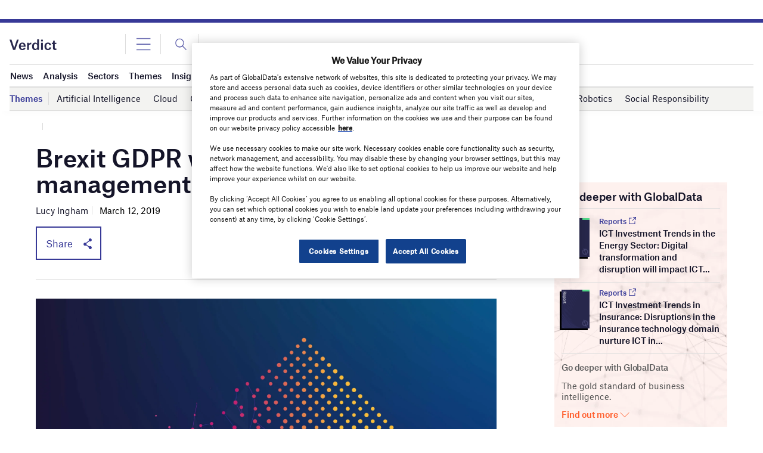

--- FILE ---
content_type: text/html; charset=utf-8
request_url: https://www.google.com/recaptcha/api2/anchor?ar=1&k=6LcqBjQUAAAAAOm0OoVcGhdeuwRaYeG44rfzGqtv&co=aHR0cHM6Ly93d3cudmVyZGljdC5jby51azo0NDM.&hl=en&v=PoyoqOPhxBO7pBk68S4YbpHZ&size=normal&anchor-ms=20000&execute-ms=30000&cb=7t543mcpmbbw
body_size: 49268
content:
<!DOCTYPE HTML><html dir="ltr" lang="en"><head><meta http-equiv="Content-Type" content="text/html; charset=UTF-8">
<meta http-equiv="X-UA-Compatible" content="IE=edge">
<title>reCAPTCHA</title>
<style type="text/css">
/* cyrillic-ext */
@font-face {
  font-family: 'Roboto';
  font-style: normal;
  font-weight: 400;
  font-stretch: 100%;
  src: url(//fonts.gstatic.com/s/roboto/v48/KFO7CnqEu92Fr1ME7kSn66aGLdTylUAMa3GUBHMdazTgWw.woff2) format('woff2');
  unicode-range: U+0460-052F, U+1C80-1C8A, U+20B4, U+2DE0-2DFF, U+A640-A69F, U+FE2E-FE2F;
}
/* cyrillic */
@font-face {
  font-family: 'Roboto';
  font-style: normal;
  font-weight: 400;
  font-stretch: 100%;
  src: url(//fonts.gstatic.com/s/roboto/v48/KFO7CnqEu92Fr1ME7kSn66aGLdTylUAMa3iUBHMdazTgWw.woff2) format('woff2');
  unicode-range: U+0301, U+0400-045F, U+0490-0491, U+04B0-04B1, U+2116;
}
/* greek-ext */
@font-face {
  font-family: 'Roboto';
  font-style: normal;
  font-weight: 400;
  font-stretch: 100%;
  src: url(//fonts.gstatic.com/s/roboto/v48/KFO7CnqEu92Fr1ME7kSn66aGLdTylUAMa3CUBHMdazTgWw.woff2) format('woff2');
  unicode-range: U+1F00-1FFF;
}
/* greek */
@font-face {
  font-family: 'Roboto';
  font-style: normal;
  font-weight: 400;
  font-stretch: 100%;
  src: url(//fonts.gstatic.com/s/roboto/v48/KFO7CnqEu92Fr1ME7kSn66aGLdTylUAMa3-UBHMdazTgWw.woff2) format('woff2');
  unicode-range: U+0370-0377, U+037A-037F, U+0384-038A, U+038C, U+038E-03A1, U+03A3-03FF;
}
/* math */
@font-face {
  font-family: 'Roboto';
  font-style: normal;
  font-weight: 400;
  font-stretch: 100%;
  src: url(//fonts.gstatic.com/s/roboto/v48/KFO7CnqEu92Fr1ME7kSn66aGLdTylUAMawCUBHMdazTgWw.woff2) format('woff2');
  unicode-range: U+0302-0303, U+0305, U+0307-0308, U+0310, U+0312, U+0315, U+031A, U+0326-0327, U+032C, U+032F-0330, U+0332-0333, U+0338, U+033A, U+0346, U+034D, U+0391-03A1, U+03A3-03A9, U+03B1-03C9, U+03D1, U+03D5-03D6, U+03F0-03F1, U+03F4-03F5, U+2016-2017, U+2034-2038, U+203C, U+2040, U+2043, U+2047, U+2050, U+2057, U+205F, U+2070-2071, U+2074-208E, U+2090-209C, U+20D0-20DC, U+20E1, U+20E5-20EF, U+2100-2112, U+2114-2115, U+2117-2121, U+2123-214F, U+2190, U+2192, U+2194-21AE, U+21B0-21E5, U+21F1-21F2, U+21F4-2211, U+2213-2214, U+2216-22FF, U+2308-230B, U+2310, U+2319, U+231C-2321, U+2336-237A, U+237C, U+2395, U+239B-23B7, U+23D0, U+23DC-23E1, U+2474-2475, U+25AF, U+25B3, U+25B7, U+25BD, U+25C1, U+25CA, U+25CC, U+25FB, U+266D-266F, U+27C0-27FF, U+2900-2AFF, U+2B0E-2B11, U+2B30-2B4C, U+2BFE, U+3030, U+FF5B, U+FF5D, U+1D400-1D7FF, U+1EE00-1EEFF;
}
/* symbols */
@font-face {
  font-family: 'Roboto';
  font-style: normal;
  font-weight: 400;
  font-stretch: 100%;
  src: url(//fonts.gstatic.com/s/roboto/v48/KFO7CnqEu92Fr1ME7kSn66aGLdTylUAMaxKUBHMdazTgWw.woff2) format('woff2');
  unicode-range: U+0001-000C, U+000E-001F, U+007F-009F, U+20DD-20E0, U+20E2-20E4, U+2150-218F, U+2190, U+2192, U+2194-2199, U+21AF, U+21E6-21F0, U+21F3, U+2218-2219, U+2299, U+22C4-22C6, U+2300-243F, U+2440-244A, U+2460-24FF, U+25A0-27BF, U+2800-28FF, U+2921-2922, U+2981, U+29BF, U+29EB, U+2B00-2BFF, U+4DC0-4DFF, U+FFF9-FFFB, U+10140-1018E, U+10190-1019C, U+101A0, U+101D0-101FD, U+102E0-102FB, U+10E60-10E7E, U+1D2C0-1D2D3, U+1D2E0-1D37F, U+1F000-1F0FF, U+1F100-1F1AD, U+1F1E6-1F1FF, U+1F30D-1F30F, U+1F315, U+1F31C, U+1F31E, U+1F320-1F32C, U+1F336, U+1F378, U+1F37D, U+1F382, U+1F393-1F39F, U+1F3A7-1F3A8, U+1F3AC-1F3AF, U+1F3C2, U+1F3C4-1F3C6, U+1F3CA-1F3CE, U+1F3D4-1F3E0, U+1F3ED, U+1F3F1-1F3F3, U+1F3F5-1F3F7, U+1F408, U+1F415, U+1F41F, U+1F426, U+1F43F, U+1F441-1F442, U+1F444, U+1F446-1F449, U+1F44C-1F44E, U+1F453, U+1F46A, U+1F47D, U+1F4A3, U+1F4B0, U+1F4B3, U+1F4B9, U+1F4BB, U+1F4BF, U+1F4C8-1F4CB, U+1F4D6, U+1F4DA, U+1F4DF, U+1F4E3-1F4E6, U+1F4EA-1F4ED, U+1F4F7, U+1F4F9-1F4FB, U+1F4FD-1F4FE, U+1F503, U+1F507-1F50B, U+1F50D, U+1F512-1F513, U+1F53E-1F54A, U+1F54F-1F5FA, U+1F610, U+1F650-1F67F, U+1F687, U+1F68D, U+1F691, U+1F694, U+1F698, U+1F6AD, U+1F6B2, U+1F6B9-1F6BA, U+1F6BC, U+1F6C6-1F6CF, U+1F6D3-1F6D7, U+1F6E0-1F6EA, U+1F6F0-1F6F3, U+1F6F7-1F6FC, U+1F700-1F7FF, U+1F800-1F80B, U+1F810-1F847, U+1F850-1F859, U+1F860-1F887, U+1F890-1F8AD, U+1F8B0-1F8BB, U+1F8C0-1F8C1, U+1F900-1F90B, U+1F93B, U+1F946, U+1F984, U+1F996, U+1F9E9, U+1FA00-1FA6F, U+1FA70-1FA7C, U+1FA80-1FA89, U+1FA8F-1FAC6, U+1FACE-1FADC, U+1FADF-1FAE9, U+1FAF0-1FAF8, U+1FB00-1FBFF;
}
/* vietnamese */
@font-face {
  font-family: 'Roboto';
  font-style: normal;
  font-weight: 400;
  font-stretch: 100%;
  src: url(//fonts.gstatic.com/s/roboto/v48/KFO7CnqEu92Fr1ME7kSn66aGLdTylUAMa3OUBHMdazTgWw.woff2) format('woff2');
  unicode-range: U+0102-0103, U+0110-0111, U+0128-0129, U+0168-0169, U+01A0-01A1, U+01AF-01B0, U+0300-0301, U+0303-0304, U+0308-0309, U+0323, U+0329, U+1EA0-1EF9, U+20AB;
}
/* latin-ext */
@font-face {
  font-family: 'Roboto';
  font-style: normal;
  font-weight: 400;
  font-stretch: 100%;
  src: url(//fonts.gstatic.com/s/roboto/v48/KFO7CnqEu92Fr1ME7kSn66aGLdTylUAMa3KUBHMdazTgWw.woff2) format('woff2');
  unicode-range: U+0100-02BA, U+02BD-02C5, U+02C7-02CC, U+02CE-02D7, U+02DD-02FF, U+0304, U+0308, U+0329, U+1D00-1DBF, U+1E00-1E9F, U+1EF2-1EFF, U+2020, U+20A0-20AB, U+20AD-20C0, U+2113, U+2C60-2C7F, U+A720-A7FF;
}
/* latin */
@font-face {
  font-family: 'Roboto';
  font-style: normal;
  font-weight: 400;
  font-stretch: 100%;
  src: url(//fonts.gstatic.com/s/roboto/v48/KFO7CnqEu92Fr1ME7kSn66aGLdTylUAMa3yUBHMdazQ.woff2) format('woff2');
  unicode-range: U+0000-00FF, U+0131, U+0152-0153, U+02BB-02BC, U+02C6, U+02DA, U+02DC, U+0304, U+0308, U+0329, U+2000-206F, U+20AC, U+2122, U+2191, U+2193, U+2212, U+2215, U+FEFF, U+FFFD;
}
/* cyrillic-ext */
@font-face {
  font-family: 'Roboto';
  font-style: normal;
  font-weight: 500;
  font-stretch: 100%;
  src: url(//fonts.gstatic.com/s/roboto/v48/KFO7CnqEu92Fr1ME7kSn66aGLdTylUAMa3GUBHMdazTgWw.woff2) format('woff2');
  unicode-range: U+0460-052F, U+1C80-1C8A, U+20B4, U+2DE0-2DFF, U+A640-A69F, U+FE2E-FE2F;
}
/* cyrillic */
@font-face {
  font-family: 'Roboto';
  font-style: normal;
  font-weight: 500;
  font-stretch: 100%;
  src: url(//fonts.gstatic.com/s/roboto/v48/KFO7CnqEu92Fr1ME7kSn66aGLdTylUAMa3iUBHMdazTgWw.woff2) format('woff2');
  unicode-range: U+0301, U+0400-045F, U+0490-0491, U+04B0-04B1, U+2116;
}
/* greek-ext */
@font-face {
  font-family: 'Roboto';
  font-style: normal;
  font-weight: 500;
  font-stretch: 100%;
  src: url(//fonts.gstatic.com/s/roboto/v48/KFO7CnqEu92Fr1ME7kSn66aGLdTylUAMa3CUBHMdazTgWw.woff2) format('woff2');
  unicode-range: U+1F00-1FFF;
}
/* greek */
@font-face {
  font-family: 'Roboto';
  font-style: normal;
  font-weight: 500;
  font-stretch: 100%;
  src: url(//fonts.gstatic.com/s/roboto/v48/KFO7CnqEu92Fr1ME7kSn66aGLdTylUAMa3-UBHMdazTgWw.woff2) format('woff2');
  unicode-range: U+0370-0377, U+037A-037F, U+0384-038A, U+038C, U+038E-03A1, U+03A3-03FF;
}
/* math */
@font-face {
  font-family: 'Roboto';
  font-style: normal;
  font-weight: 500;
  font-stretch: 100%;
  src: url(//fonts.gstatic.com/s/roboto/v48/KFO7CnqEu92Fr1ME7kSn66aGLdTylUAMawCUBHMdazTgWw.woff2) format('woff2');
  unicode-range: U+0302-0303, U+0305, U+0307-0308, U+0310, U+0312, U+0315, U+031A, U+0326-0327, U+032C, U+032F-0330, U+0332-0333, U+0338, U+033A, U+0346, U+034D, U+0391-03A1, U+03A3-03A9, U+03B1-03C9, U+03D1, U+03D5-03D6, U+03F0-03F1, U+03F4-03F5, U+2016-2017, U+2034-2038, U+203C, U+2040, U+2043, U+2047, U+2050, U+2057, U+205F, U+2070-2071, U+2074-208E, U+2090-209C, U+20D0-20DC, U+20E1, U+20E5-20EF, U+2100-2112, U+2114-2115, U+2117-2121, U+2123-214F, U+2190, U+2192, U+2194-21AE, U+21B0-21E5, U+21F1-21F2, U+21F4-2211, U+2213-2214, U+2216-22FF, U+2308-230B, U+2310, U+2319, U+231C-2321, U+2336-237A, U+237C, U+2395, U+239B-23B7, U+23D0, U+23DC-23E1, U+2474-2475, U+25AF, U+25B3, U+25B7, U+25BD, U+25C1, U+25CA, U+25CC, U+25FB, U+266D-266F, U+27C0-27FF, U+2900-2AFF, U+2B0E-2B11, U+2B30-2B4C, U+2BFE, U+3030, U+FF5B, U+FF5D, U+1D400-1D7FF, U+1EE00-1EEFF;
}
/* symbols */
@font-face {
  font-family: 'Roboto';
  font-style: normal;
  font-weight: 500;
  font-stretch: 100%;
  src: url(//fonts.gstatic.com/s/roboto/v48/KFO7CnqEu92Fr1ME7kSn66aGLdTylUAMaxKUBHMdazTgWw.woff2) format('woff2');
  unicode-range: U+0001-000C, U+000E-001F, U+007F-009F, U+20DD-20E0, U+20E2-20E4, U+2150-218F, U+2190, U+2192, U+2194-2199, U+21AF, U+21E6-21F0, U+21F3, U+2218-2219, U+2299, U+22C4-22C6, U+2300-243F, U+2440-244A, U+2460-24FF, U+25A0-27BF, U+2800-28FF, U+2921-2922, U+2981, U+29BF, U+29EB, U+2B00-2BFF, U+4DC0-4DFF, U+FFF9-FFFB, U+10140-1018E, U+10190-1019C, U+101A0, U+101D0-101FD, U+102E0-102FB, U+10E60-10E7E, U+1D2C0-1D2D3, U+1D2E0-1D37F, U+1F000-1F0FF, U+1F100-1F1AD, U+1F1E6-1F1FF, U+1F30D-1F30F, U+1F315, U+1F31C, U+1F31E, U+1F320-1F32C, U+1F336, U+1F378, U+1F37D, U+1F382, U+1F393-1F39F, U+1F3A7-1F3A8, U+1F3AC-1F3AF, U+1F3C2, U+1F3C4-1F3C6, U+1F3CA-1F3CE, U+1F3D4-1F3E0, U+1F3ED, U+1F3F1-1F3F3, U+1F3F5-1F3F7, U+1F408, U+1F415, U+1F41F, U+1F426, U+1F43F, U+1F441-1F442, U+1F444, U+1F446-1F449, U+1F44C-1F44E, U+1F453, U+1F46A, U+1F47D, U+1F4A3, U+1F4B0, U+1F4B3, U+1F4B9, U+1F4BB, U+1F4BF, U+1F4C8-1F4CB, U+1F4D6, U+1F4DA, U+1F4DF, U+1F4E3-1F4E6, U+1F4EA-1F4ED, U+1F4F7, U+1F4F9-1F4FB, U+1F4FD-1F4FE, U+1F503, U+1F507-1F50B, U+1F50D, U+1F512-1F513, U+1F53E-1F54A, U+1F54F-1F5FA, U+1F610, U+1F650-1F67F, U+1F687, U+1F68D, U+1F691, U+1F694, U+1F698, U+1F6AD, U+1F6B2, U+1F6B9-1F6BA, U+1F6BC, U+1F6C6-1F6CF, U+1F6D3-1F6D7, U+1F6E0-1F6EA, U+1F6F0-1F6F3, U+1F6F7-1F6FC, U+1F700-1F7FF, U+1F800-1F80B, U+1F810-1F847, U+1F850-1F859, U+1F860-1F887, U+1F890-1F8AD, U+1F8B0-1F8BB, U+1F8C0-1F8C1, U+1F900-1F90B, U+1F93B, U+1F946, U+1F984, U+1F996, U+1F9E9, U+1FA00-1FA6F, U+1FA70-1FA7C, U+1FA80-1FA89, U+1FA8F-1FAC6, U+1FACE-1FADC, U+1FADF-1FAE9, U+1FAF0-1FAF8, U+1FB00-1FBFF;
}
/* vietnamese */
@font-face {
  font-family: 'Roboto';
  font-style: normal;
  font-weight: 500;
  font-stretch: 100%;
  src: url(//fonts.gstatic.com/s/roboto/v48/KFO7CnqEu92Fr1ME7kSn66aGLdTylUAMa3OUBHMdazTgWw.woff2) format('woff2');
  unicode-range: U+0102-0103, U+0110-0111, U+0128-0129, U+0168-0169, U+01A0-01A1, U+01AF-01B0, U+0300-0301, U+0303-0304, U+0308-0309, U+0323, U+0329, U+1EA0-1EF9, U+20AB;
}
/* latin-ext */
@font-face {
  font-family: 'Roboto';
  font-style: normal;
  font-weight: 500;
  font-stretch: 100%;
  src: url(//fonts.gstatic.com/s/roboto/v48/KFO7CnqEu92Fr1ME7kSn66aGLdTylUAMa3KUBHMdazTgWw.woff2) format('woff2');
  unicode-range: U+0100-02BA, U+02BD-02C5, U+02C7-02CC, U+02CE-02D7, U+02DD-02FF, U+0304, U+0308, U+0329, U+1D00-1DBF, U+1E00-1E9F, U+1EF2-1EFF, U+2020, U+20A0-20AB, U+20AD-20C0, U+2113, U+2C60-2C7F, U+A720-A7FF;
}
/* latin */
@font-face {
  font-family: 'Roboto';
  font-style: normal;
  font-weight: 500;
  font-stretch: 100%;
  src: url(//fonts.gstatic.com/s/roboto/v48/KFO7CnqEu92Fr1ME7kSn66aGLdTylUAMa3yUBHMdazQ.woff2) format('woff2');
  unicode-range: U+0000-00FF, U+0131, U+0152-0153, U+02BB-02BC, U+02C6, U+02DA, U+02DC, U+0304, U+0308, U+0329, U+2000-206F, U+20AC, U+2122, U+2191, U+2193, U+2212, U+2215, U+FEFF, U+FFFD;
}
/* cyrillic-ext */
@font-face {
  font-family: 'Roboto';
  font-style: normal;
  font-weight: 900;
  font-stretch: 100%;
  src: url(//fonts.gstatic.com/s/roboto/v48/KFO7CnqEu92Fr1ME7kSn66aGLdTylUAMa3GUBHMdazTgWw.woff2) format('woff2');
  unicode-range: U+0460-052F, U+1C80-1C8A, U+20B4, U+2DE0-2DFF, U+A640-A69F, U+FE2E-FE2F;
}
/* cyrillic */
@font-face {
  font-family: 'Roboto';
  font-style: normal;
  font-weight: 900;
  font-stretch: 100%;
  src: url(//fonts.gstatic.com/s/roboto/v48/KFO7CnqEu92Fr1ME7kSn66aGLdTylUAMa3iUBHMdazTgWw.woff2) format('woff2');
  unicode-range: U+0301, U+0400-045F, U+0490-0491, U+04B0-04B1, U+2116;
}
/* greek-ext */
@font-face {
  font-family: 'Roboto';
  font-style: normal;
  font-weight: 900;
  font-stretch: 100%;
  src: url(//fonts.gstatic.com/s/roboto/v48/KFO7CnqEu92Fr1ME7kSn66aGLdTylUAMa3CUBHMdazTgWw.woff2) format('woff2');
  unicode-range: U+1F00-1FFF;
}
/* greek */
@font-face {
  font-family: 'Roboto';
  font-style: normal;
  font-weight: 900;
  font-stretch: 100%;
  src: url(//fonts.gstatic.com/s/roboto/v48/KFO7CnqEu92Fr1ME7kSn66aGLdTylUAMa3-UBHMdazTgWw.woff2) format('woff2');
  unicode-range: U+0370-0377, U+037A-037F, U+0384-038A, U+038C, U+038E-03A1, U+03A3-03FF;
}
/* math */
@font-face {
  font-family: 'Roboto';
  font-style: normal;
  font-weight: 900;
  font-stretch: 100%;
  src: url(//fonts.gstatic.com/s/roboto/v48/KFO7CnqEu92Fr1ME7kSn66aGLdTylUAMawCUBHMdazTgWw.woff2) format('woff2');
  unicode-range: U+0302-0303, U+0305, U+0307-0308, U+0310, U+0312, U+0315, U+031A, U+0326-0327, U+032C, U+032F-0330, U+0332-0333, U+0338, U+033A, U+0346, U+034D, U+0391-03A1, U+03A3-03A9, U+03B1-03C9, U+03D1, U+03D5-03D6, U+03F0-03F1, U+03F4-03F5, U+2016-2017, U+2034-2038, U+203C, U+2040, U+2043, U+2047, U+2050, U+2057, U+205F, U+2070-2071, U+2074-208E, U+2090-209C, U+20D0-20DC, U+20E1, U+20E5-20EF, U+2100-2112, U+2114-2115, U+2117-2121, U+2123-214F, U+2190, U+2192, U+2194-21AE, U+21B0-21E5, U+21F1-21F2, U+21F4-2211, U+2213-2214, U+2216-22FF, U+2308-230B, U+2310, U+2319, U+231C-2321, U+2336-237A, U+237C, U+2395, U+239B-23B7, U+23D0, U+23DC-23E1, U+2474-2475, U+25AF, U+25B3, U+25B7, U+25BD, U+25C1, U+25CA, U+25CC, U+25FB, U+266D-266F, U+27C0-27FF, U+2900-2AFF, U+2B0E-2B11, U+2B30-2B4C, U+2BFE, U+3030, U+FF5B, U+FF5D, U+1D400-1D7FF, U+1EE00-1EEFF;
}
/* symbols */
@font-face {
  font-family: 'Roboto';
  font-style: normal;
  font-weight: 900;
  font-stretch: 100%;
  src: url(//fonts.gstatic.com/s/roboto/v48/KFO7CnqEu92Fr1ME7kSn66aGLdTylUAMaxKUBHMdazTgWw.woff2) format('woff2');
  unicode-range: U+0001-000C, U+000E-001F, U+007F-009F, U+20DD-20E0, U+20E2-20E4, U+2150-218F, U+2190, U+2192, U+2194-2199, U+21AF, U+21E6-21F0, U+21F3, U+2218-2219, U+2299, U+22C4-22C6, U+2300-243F, U+2440-244A, U+2460-24FF, U+25A0-27BF, U+2800-28FF, U+2921-2922, U+2981, U+29BF, U+29EB, U+2B00-2BFF, U+4DC0-4DFF, U+FFF9-FFFB, U+10140-1018E, U+10190-1019C, U+101A0, U+101D0-101FD, U+102E0-102FB, U+10E60-10E7E, U+1D2C0-1D2D3, U+1D2E0-1D37F, U+1F000-1F0FF, U+1F100-1F1AD, U+1F1E6-1F1FF, U+1F30D-1F30F, U+1F315, U+1F31C, U+1F31E, U+1F320-1F32C, U+1F336, U+1F378, U+1F37D, U+1F382, U+1F393-1F39F, U+1F3A7-1F3A8, U+1F3AC-1F3AF, U+1F3C2, U+1F3C4-1F3C6, U+1F3CA-1F3CE, U+1F3D4-1F3E0, U+1F3ED, U+1F3F1-1F3F3, U+1F3F5-1F3F7, U+1F408, U+1F415, U+1F41F, U+1F426, U+1F43F, U+1F441-1F442, U+1F444, U+1F446-1F449, U+1F44C-1F44E, U+1F453, U+1F46A, U+1F47D, U+1F4A3, U+1F4B0, U+1F4B3, U+1F4B9, U+1F4BB, U+1F4BF, U+1F4C8-1F4CB, U+1F4D6, U+1F4DA, U+1F4DF, U+1F4E3-1F4E6, U+1F4EA-1F4ED, U+1F4F7, U+1F4F9-1F4FB, U+1F4FD-1F4FE, U+1F503, U+1F507-1F50B, U+1F50D, U+1F512-1F513, U+1F53E-1F54A, U+1F54F-1F5FA, U+1F610, U+1F650-1F67F, U+1F687, U+1F68D, U+1F691, U+1F694, U+1F698, U+1F6AD, U+1F6B2, U+1F6B9-1F6BA, U+1F6BC, U+1F6C6-1F6CF, U+1F6D3-1F6D7, U+1F6E0-1F6EA, U+1F6F0-1F6F3, U+1F6F7-1F6FC, U+1F700-1F7FF, U+1F800-1F80B, U+1F810-1F847, U+1F850-1F859, U+1F860-1F887, U+1F890-1F8AD, U+1F8B0-1F8BB, U+1F8C0-1F8C1, U+1F900-1F90B, U+1F93B, U+1F946, U+1F984, U+1F996, U+1F9E9, U+1FA00-1FA6F, U+1FA70-1FA7C, U+1FA80-1FA89, U+1FA8F-1FAC6, U+1FACE-1FADC, U+1FADF-1FAE9, U+1FAF0-1FAF8, U+1FB00-1FBFF;
}
/* vietnamese */
@font-face {
  font-family: 'Roboto';
  font-style: normal;
  font-weight: 900;
  font-stretch: 100%;
  src: url(//fonts.gstatic.com/s/roboto/v48/KFO7CnqEu92Fr1ME7kSn66aGLdTylUAMa3OUBHMdazTgWw.woff2) format('woff2');
  unicode-range: U+0102-0103, U+0110-0111, U+0128-0129, U+0168-0169, U+01A0-01A1, U+01AF-01B0, U+0300-0301, U+0303-0304, U+0308-0309, U+0323, U+0329, U+1EA0-1EF9, U+20AB;
}
/* latin-ext */
@font-face {
  font-family: 'Roboto';
  font-style: normal;
  font-weight: 900;
  font-stretch: 100%;
  src: url(//fonts.gstatic.com/s/roboto/v48/KFO7CnqEu92Fr1ME7kSn66aGLdTylUAMa3KUBHMdazTgWw.woff2) format('woff2');
  unicode-range: U+0100-02BA, U+02BD-02C5, U+02C7-02CC, U+02CE-02D7, U+02DD-02FF, U+0304, U+0308, U+0329, U+1D00-1DBF, U+1E00-1E9F, U+1EF2-1EFF, U+2020, U+20A0-20AB, U+20AD-20C0, U+2113, U+2C60-2C7F, U+A720-A7FF;
}
/* latin */
@font-face {
  font-family: 'Roboto';
  font-style: normal;
  font-weight: 900;
  font-stretch: 100%;
  src: url(//fonts.gstatic.com/s/roboto/v48/KFO7CnqEu92Fr1ME7kSn66aGLdTylUAMa3yUBHMdazQ.woff2) format('woff2');
  unicode-range: U+0000-00FF, U+0131, U+0152-0153, U+02BB-02BC, U+02C6, U+02DA, U+02DC, U+0304, U+0308, U+0329, U+2000-206F, U+20AC, U+2122, U+2191, U+2193, U+2212, U+2215, U+FEFF, U+FFFD;
}

</style>
<link rel="stylesheet" type="text/css" href="https://www.gstatic.com/recaptcha/releases/PoyoqOPhxBO7pBk68S4YbpHZ/styles__ltr.css">
<script nonce="Y57r_bitE2O-2b422aCESg" type="text/javascript">window['__recaptcha_api'] = 'https://www.google.com/recaptcha/api2/';</script>
<script type="text/javascript" src="https://www.gstatic.com/recaptcha/releases/PoyoqOPhxBO7pBk68S4YbpHZ/recaptcha__en.js" nonce="Y57r_bitE2O-2b422aCESg">
      
    </script></head>
<body><div id="rc-anchor-alert" class="rc-anchor-alert"></div>
<input type="hidden" id="recaptcha-token" value="[base64]">
<script type="text/javascript" nonce="Y57r_bitE2O-2b422aCESg">
      recaptcha.anchor.Main.init("[\x22ainput\x22,[\x22bgdata\x22,\x22\x22,\[base64]/[base64]/[base64]/[base64]/[base64]/UltsKytdPUU6KEU8MjA0OD9SW2wrK109RT4+NnwxOTI6KChFJjY0NTEyKT09NTUyOTYmJk0rMTxjLmxlbmd0aCYmKGMuY2hhckNvZGVBdChNKzEpJjY0NTEyKT09NTYzMjA/[base64]/[base64]/[base64]/[base64]/[base64]/[base64]/[base64]\x22,\[base64]\\u003d\\u003d\x22,\[base64]/ChMKDw7A5fcO9w75PDB/[base64]/fw/Dg2/CqjJpOMOkecKBa8OOP8KUBMK+wrsnw4bDiybCtcOAXsOFwoPCo23CgcOZw7gQckUOw5k/[base64]/Cx/ChMOlwqPDusK1w5ovOsKfwoNGRsKwKsOSfMOkw77Du8KUF2rCvjFoDVgUwrM/ZcO8WjhRZcO4wozCg8OwwqxjNsOpw4nDlCUXwqHDpsO1w4LDncK3wrlTw6zCiVrDkwPCpcKawojChMO4wpnCosO9wpDCm8KTVX4BJ8Klw4hIwpIOV2fCsHzCocKUwpzDhsOXPMK/[base64]/[base64]/[base64]/DjMOpT8K9w7ZnwooKw4cYJcO/[base64]/[base64]/CpsKrw7nDoMO2HgTDnkA1w77DqDU4ZMOFK1syVmXDrVHCuSV3w7wMFWBuwrptQsOvRhtlwoXDpW7DnsOsw6ZGwprCs8OYwpLCoGYCMcK7w4HCjMKaO8OhbTjDl0vDsjfCp8KTf8OxwrpAwq7DghBJwpJNwo/DtH0hw6/DhX3DnMOqwovDv8K3IcKBWzp+w6bDkhsiDcK3wpgLwr5uw4FUMyAWUMKww6MNPyNRw59Jw4/DjF0ye8OwfBMQI0/Cpl/[base64]/DvWzClWwlw5vDpMO4w7QrwrvCjsKvKMKUwohzw7TCk8Khw5PDlcKEwp/[base64]/CvBpDGBXCpMOmZ35cwrLDjwBdwqZgS8K4PcKnasOEQzgMMMKlw4rCp0IZw7gvbcK5wpIzLknCiMKnw5vCjcO4eMOWVwzDgSgrw6c7w4JGCBDCgcKIAMOGw5gIT8OpchDDtsOPw73DkzJ0wr9xB8KXw6l0McOoNHJjw497woTChMO2woxrwqgbw6M2UHvCl8K/wpLCq8OXwoN7J8Ohw53Dl3R6wp3DlsKxw7HDgVoiVsK/w4sVUyRpI8KBw7LDmMOYw69bTBorw7tAw7rDgAfCjykjdMK2w7HDpgDCmMK3OsKpScOqw5J/wp5cQCZEw7DDnSbCvsOUbcKIw7NgwoBfC8OEw79OwoTDrHtXLBhRT3hlw6VHUMKIw49lw4/DqMOaw6o3w6rCo0TCi8KOwp7DgB/Dlikdw5QrMUjDtExew7DDr0zCnSHCl8OPwp/CkcKJAsKUw7N1woYaT1dNW1t8w4dnw6PDtFfCk8K8wrbCiMOmwq/DtMOALgsCFDoRJEd8ID3DlMKXwoEUw4JMOMKqZcOUw6nCusO/FsO2woDCj3k9KsOFDk3Cq3UKw4PDjQPCm2dqTMOUwp8iw7rCoQlFGQDDhMKGw6EaKMKyw5fDv8OPcMOAwrtCUT/[base64]/DgMK9YXXDtsKzYcOLw6IPVsOJDmhTZGvCmMKTcsKfwr/[base64]/CoydgL8KYFcO0Wm3CqsKQPVfCuMOHw60iw7FTw602esOUcsK1wr4kw53CrynDjMKuwpvCjsOzKDUYw5UFXMKdVMK0X8KAYcOdSj3CjzMHwq/[base64]/w55lwrAzL8OAwr3Cj8OOw6oED8Kuwrldw4zCnh/[base64]/[base64]/CkmjDlDPDlsOHEsKGf1tLwpJ8MxJpJ8Kiw7sTAcOAw6HCssOuGkA+fcK2wo/CoQhTwrbCmCHClxMiw6BLOT0Uw6XDvjZjOkbDrjopw57DtnfDklFQw6toKsKKw5/DjwPClcKgw40Jwq/CsRZIwo5BRsO6e8KBd8KFVi/DjwVdAVM2BsKFEQY6wqTCmkTDtcO/w7LCuMKeEjEow5sWwr5/JSELw6DCnS/CgsO1b1vCihHDkGDDnMKDQE58OmY+wpbCnsO1FMKawp/Cj8KyIMKrfcKYXh3Cv8OLE1vCs8OGCgdvw7UgTS5owpRawosfKcO/wo81wpLCl8OWwrlhEVbCiFVsF1LDukLCvMK5w4vDnMOWHcOnwrXDrAhsw5xITsKZw4p+cSXCtsKbaMKZwrYmwrNnWnQKN8OTw6/Du8OyUMKXJMONw4LClBYKw6/[base64]/CnMOJw7fClFDCuk/CisKaRjRDPcKUw49bworCqsO4wrwOwqBlw7EuH8O3wrbDkMKIGmrCosK0wpZxw4PCigNCwqjCjMKJfUNgegvCnWAQJMO7CHvDoMKTw7/ClTPCicKLw77CqcOtw4EUfsKRNMKeGcOow7nDoWB7w4drwo/CrToYOMOVNMKQOBHDo11CAMOCwqzDicOWEmkoCUfCjGvCgXjCm0o3LcOgYMObQU/CikTDunHDjXPCi8OsV8O7w7HCpcOTwrcrYgLDicKBUsO9wrnDoMKBY8KXEzBQZU7DusKpEcOrH2Avw7Bmw4zDqi0EwpHDhsKow6wIw4QpTWU5BiBBwrp3wpvCgSo0ZcKdw7PCuAEaIhvCnRV/CsOKT8Ohch3DqcOkwplWBcKBJyNzw7c9w7fDs8OQDx/Dq1LDmMOJMWAVw5jCrcKHw5PCjcOOw6DCrWMSwqLCh1/CgcKWGGRzUCUWwqLCscOkw67Cq8OFw4ETWxN/S2sFwp7CiA/DpgzCg8O5w67Dg8K3YWnDmS/CusOEw4LDlcKiwrQINDnCrDoUPj7CncO5Ol7CgVrCr8OxwrfCtFUgKgZsw7vCsibCpjEUKElFw7LDiDtZZgVjKcKjbcO0BwTDo8KyY8OrwqsJWnVEwprCvcOCB8KZVCATXsKXwrHCilLCpHwDwpTDo8OmwobCqsK/w6bCscKWwqMgw4TCsMKbIMKRwqTCvBRnw7YkSijCj8Kvw6/[base64]/DqAghB8O7wp5UwohiRsKZYsOww4XDmFFqbAtMF07CgVDCgFjCpsOHwpnDocKXGMK/LXhmwq7DjCwDIsKcw4XDlVd1Dm3ChiJKw79uFsK9KTLDv8OSHsK3djd0KyNIOcOMKzHClMO7w485OUYUwqbCrHVCwprDisOZTRQNST4Aw4lwworCksOEw6HCpifDmcOkCsOKwrvClgPDk1TDiiViYMOpfg/[base64]/[base64]/DizPCuCwXCTzDo19EdRdYK8O+YcKaw684wpNlw5DCjxUBwrgtwpDDny3CqMKSwqHDhMOxJ8OBw518woRKCk5oP8O+wpAdw4vDgcOEwrDClX3Dv8O6EiMZTMKdGBdLR1NmaR/CtBsXw6PCm0ZWBsKSPcKFw5zCtX3Chnc2wqUeY8ONUAdewrBwHXvDiMKLw75nwrJ3RVzCsVAHaMKvw6dlHcO/HlXCs8K6wqPDlCHDgcOkwrdcw59IdsO/ZsKSw7nCqMKDQiPDn8OPw4PCisKRFCLChQnDsjt8wpYHwoLCvsO7QXfDnB/[base64]/[base64]/w6oTK8KsSMOUw5MXw4MYQcK6w4/CksOjNcKTwrlDNyrCqHVuP8K1IR7Cnlw0wpnDjEw1w6dBGcKxZVjCiw/DhsOmeF3CrlEkw4d7E8KWVcKpbHYGVxbCm0rChcKzR1LDmR7DpWIGI8Oxw7ZBw5TCmcKuEw46BkQpNcOYw5fDjsOlwpLDgH5Cw5EyX3/DjcKRB1zDhMOHwp07FsO8wozCoBYOd8KLJgjCqwLCm8ODdzdNw7NCb2XDqV9UwoTCrB7CnEFaw61cw5TDtnUjFcO/dcKbwqAFwqQqwqocwprDn8KOwofCkhzDksOwTCvDuMOTCcKdb0vDsz8/wpZEC8OQw7vCksOPw49kwo94wp0MaxzDg0rChgcqw6HDmcKeQcOCPEcaw40QwoPCr8OrwqXDgMKjwrnCvsK3woBtw68/ATEJwpstcMKXw5PDtgt+HRwTfsKawrjDn8OELEPDrGHDtwJ4HMK5w6zDlcKOwrzCi0I6wqTDsMOdaMOTwoxEEiPDgcK7Z1gSwq7Ds0zDsy13wopmCW9MS3jCh07ChcKkABjDkcKPwoczW8Ofwr3Di8O0woHCsMKzwpfDll/DhkbCpMO+WA/DtsO2DTDCocOkwprCpj7DnMKTEX7CssKJMcOHwpPDigvClTVzw5daCFnCr8OBV8KKbMOoecOZbcK+w4UMCF7CpSbDv8KYFsKIw53DiwrDjGo/w6rCiMOSwp3CocO7PS7DmsOVw6UDCy3CgsKzA0hmESzCgsKSTyUha8KSPcKlbMKBwr7Ds8OLbMKwRMOewpx7TFPCuMOLwqfCqMOewpUkwrTCsBFkJMOXMx7DmsO2WyJWw4x9wrMOXsKzwrsBwqBUwonCnh/DncOkdMOxwpZLwqY+wrjCsnVzw4TDhBnDhcOaw6pwMC1TwpnCilNCwqUrecOvw4LDq0tnw6LCmsKZGsKeWjfCsy3DtFtXwoQvwoE3KsKGVkwuw7/[base64]/[base64]/DqMK3RX/DtsOsEcOqw7LDi8OBDcKPTsKSHCLCg8KpMHFmw74TAcKDLMO5w5nDgRVJb1TDsh8/wpB1wpMdQTY1GsK+T8KFwoc1w60vw44HccKiwp5Yw7d8a8KuDcKmwrQnw6TCu8OyCgFGA23CpcOQwqPDkMOvw4jDhMK/wp1hOn/DqsOPVsO2w4XDrAdwesKFw6lAMGTCt8KhwqLDhSfCosKtMizCjAfCqHVyfcOhLjnDmMKAw5wywqLDv2I7PG8lRsO2wpMNT8Knw7EFCELCu8KwdWnDisOZw5EJw5XDg8KIw4JTenV5w4LClA51wpZDYiE7w6LDuMKow6TDpcOpwoATwp/CvAJPwqfCncK6GMOqw6VgX8KYMBPCuCPCmMOtw7HDv2NfasKow5EQEC1hOEPDgcOCXU/ChsK1wqVZw6ktXk/[base64]/[base64]/DicKPw63DlGnCvcKFw5HDoF7DuMKIwpUBc19zKEkpwrjDvcOwODTDlFFHZ8Ouw5pMw4Y9w4B1PG/Cn8O3HVXCs8KBA8Ouw6jDqT9bw4LCoD1LwpBqwp3Dqw7DhsOQwqlRFMKuwqvDtsOOw4DClMK/woNTH0vDuj50TcO+wrrCm8K8w7LDhMKqw4/ClcK9B8KbQnPCnsORwo46O3NcJ8OrPl3ClMKwwoPCnMOoV8KRwqrDgk3DlMKJw7zDpHElw4/[base64]/DiGPDlwoObWl+D1cWw5Rkw4/ClMO/wo3CjsOrfsO4w5kowpYBwrw/wpvDj8OFwrfDv8K+LcK1KysmSXFVSMO6w4BBw70MwoIlwrvDkRkgZlpLaMKHGcO1d1DCnMO0VUxdw57ClMOnwqLDjW/DtmXCqsOfwonCnMKxw4ouwrXDt8O9w4/CtSRrM8OOwqLDmMKJw6cHZsOcw6bCncOvwq4iP8OtBnzCslA/[base64]/wrfDscKtw5ZUw51pJcK0EmfDgsOiTsOIw5rDhiTClMO4wrxhIcOwEj/CscOvIUNTEsO1w6LCsSXDmsOHIG8zwpLCtUPCncOtwo/[base64]/w5HDpsO4UcOVw4rDm8OpNMKswrXDjsK5w7QFXsOJwpAGw5nClCphwqAxw7wSwpcMfwXCqSVjw7ESZcKfaMOHe8KYw6h4FcK0XsK3w7TChsOES8Khw4vCnDgMXRHCg0zDnDDCrsKYw4FUwroNwqIvCMKvwqN1w5lQV3HDlsObw6LCoMK9wpHDncOew7DDtHXCgcKrwpR/w60swq3DjU3CtxfCqyUPTsKiw4pzw7fDqRjDuUzDhT0wdG/Dk0rCsCAKw5IhAWXCrMOpw5vDtcO/w79POsO/b8OIIcOfUcKfwo0iwpoRAMOWw7wpwqrDnFwqAsOtUsK7GcKGKjPCt8KtOz3CrsKnwozCgUbCuDcAUsO1wqzCtwkwUjJfwojCtMOuwoAKwo8+wrjCgSIUw4DDi8KnwpJSR0fDtsKhflQ3PSPDvsKhwo9JwrAuPMKibkzCrGY5S8Kpw5zDkFp6OmYrw6jCixh7woowwp/[base64]/[base64]/[base64]/ChcKpSMK7wq0Sw5jCm8KuwqzDgMKyEEtmwrZiSinDpkLDoCvCvHrDvB3DrcKBZFM4w4bCgS/DkGIyNAbCmcOVSMO6w7rDrMOkHMO1w7HCuMO6w7xDLxAWWhcpZQJtw6nDk8Odw67Dqy4CBwZGwpTDhRRuaMOzcmlsW8OffWg0cATDncOvwrAtGHPDpEbDu2DCtMOyXcOjw4U/[base64]/Du8OZwofDvcOjZH0iTsKLw6hzNltawoAlOMK7UMK+wqZWUcKxajU3QMO1FMOIw4HCosOzw4wgOcKcez/CtsOXHRzClMKOwq3Cg2fCgsOCck5RNMKzwqTDj3tNw7LCqMOMC8O/w7p6S8KKT1DCssKqwqDCpT/CvT4awrcwS1t6wo3CoylEw4lZw7zCp8KCw5/DsMOgCGU5wpBKw6RfH8KDZGTCrzLCog9ow7DCusK8JMKpX3VUw7JywqLCuEkuaAQEHipOwoPCuMKOJcOcwq3Cr8KDIis3Li9rPVHDmFTDqMOtdXHCisOdMMKKQcOlw5omwqZJwr/[base64]/DjAjDo8OIw6rCqV1DworCp2AGQklzacO8wp0Vw4Baw6VEBGnCsnsfwq1YX2/[base64]/CmMOLdQI2UMOlwrXCgUYkw5cYf8OvwobCs8K9wrfCmx7Cp3xDKWcLRsKiH8KwQsOjasKuwo1lw6UTw5ZUfcKFw6NdO8OIVGxPUcOdwpksw7rCuTAyTwNQw40pwp3Cti0QwrnDjsOcRAs0HMK+PQjCtx7CgcKxUcO0BxbDs2PCrsOIXcK/wot/wpjCvMKiKlfCl8OeXWVjwo1IQCbDn33Dti3DlH3Cn2cyw68MwpV6w4R+w6ASw43DqMOQb8KhVcKSwoPCusOPwrJdXMOWOATCn8Kgw4TCl8KQw5gLZHfDnUPCisK7aTgBw6fCm8KDEQbDjw/DkzcQwpfChMOtY0prSkRuwo0jw6HCoT8cw6MFbcOCwpIgw5oRw4nCkg9Mw71DwpTDhVVrBsKID8OkNzrDo2NfacOBwrhYwp3ChBdCwp5awosHW8K3w5dFwrXDp8KZwoEZQWzCkU/CqcO/[base64]/DumMtw7wARcO8w4F4GcKQbMOCMT9cw53DthbChG7CgFLDjD/[base64]/w4B5w6PDriPCr3Eew5xWw6LDszzDpARqDMKiO1/[base64]/wonDkBjCq2Y3ZnprwrjCoTzCgyTClxFEwp7CljPCqF8aw58aw4TDgTbCv8KuU8KtwpvDgMOqw6sZKT9zw6s3N8Krwq/CgW/CucKvw6M9wpPCu8KZw6/[base64]/CpmHDuwN0fzhYw77DjXUHf3/CgsKdHQHDuMOCw4x6E0nCgTTDu8O0w7hAw6fDp8O+eQPCgcOww6cCb8KmwqnDrsKzMAl4C0rDhy4GwrBsfMKgAMO/w70ewoQBwr/Du8OlIMOuw4tqwo3CgsOZwoMjw4XCplvDusOWKAFOwqnCp28lLMKxRcOTwozCjMOPw6fDsE/CksKTR2wSwpzDukvCin/[base64]/Bg3DucOXwr8VZsOzw5bClMKFLwbCkcO7w5TDrAjDqcOmw546w7MDI2vClMKmIcOAfy/[base64]/Dj8O1AljCjSfCgjDCoFTCv8K5b8OhfMOifXfDicO4w67CmcO8eMKRw5bDhcOPUMKVHsKdJ8Opw4VHUcO9HMO5w6XCnsKawr4SwoZLwqctw5MTwq/DqMKLwofDlsOJRCZzMT1EM2lOw5Vbw4bDvMOpwqjDmU3CqMKudCdgwrhzAHF9w5tgQGnDkhPCp3w0w4lywq4pwp51w4ISwr/DkBRhfsO9w7PDqSJgwq/CqGDDk8KSd8Klw5XDk8KgwrDDk8OGw4/DiD3CvG1Ww4PCsUxwCcOHw4E9wovCrRDCjsKrQsKGwqzDicO7JMKZwohoJzfDhMOfTA5fOww/EEotOVvDksOiBXYFw7tgwrIUG0NlwpnDj8OqSEx+c8KMGGREezRVZ8OJUMOtJcKALMK6wr0nw6pBwrYTwqUNw7FCZBQSKH1mwpQ/UDvDrMK7w4Vgwp/CpUrDuRfDkMObwq/CoA3ClcOsSMKfw74lwpfCgGQYIjEnN8KWHBxHMsOHB8KnSRLCnTXDr8K2OQ1Qwq9Nw5ZxwqXCmMOREFRIGMOXw5LDhjLDljbDisKvw4PChxdMRihxwqQhw5XDomLChG/DsldGwqnDuEzDmwjDmjnCusKnwpA9w71oUHDCncKNwpxHw40hEcO0w6zDjMOEwo3ClyJwwpjCksKHAMOSwqjDr8ODw5Bjw5jCmcO2w4QNwq3DscObw5Frw6zCm0c/wo3DicKlw4R6w6ALw5lCC8OXYVTDumDDrcKlwqAjwonCucO3Dh7DpsK0wqTDj1RuGsOfw7R9wp3CgMKdWsK+Mj7CnSbCggHDimAlEMKNehPCkMKowo5yw4ETb8KZwqXClDbDt8OCdEnCvzweEMKgf8K4Bn3DhTHCmmLDmHVFUMKww6/DhxJOMmJzcjA6QGdCw4pgDi7DlVLCscKJw53Ch240N0DCpzcsJVPCt8K/w60BaMKoTXAcwqEUQ0hSw4/DicOfw4XCjTsmwrouQmAQwql4w6HComFWwoFFZsK7wofDo8KRw4Uhw4QUJsOjwoPDkcKZF8OHw5zDlV/DjCHCkcOkwq7Cmko6LFNKwonDoHjDtsKgJnzCtj4QwqXDjyzCoXIzw4J1w4PDrMK6woBGwrTCgjfCoMOlwpM0ODMRwoo/C8K8w77CiSHDrlfCjDjCnsO7w7lnwqvDj8K+w7XCnSxvIMOhwqjDkcKTwr4xAmDDoMOBwpEWVcKiw4jCisOBw7zDrcOsw5LDnxHDo8Kpwrd/[base64]/Dt1fDtcKbKVzDqsO4w4rDi8OuWsKww7tGwqQbY2RsLB9fET7DuExxw5Amw6TDq8O7w6PDj8O7cMOdwrgGN8K4RMOmwp/[base64]/CqcK5F8OkwoQiw6MZC8OXw4Jtwq8PR3BIwrtZw6HDlcOXw6ZlwoLDsMOHwr1dw4/CuSHDgsOKworDomYPRcK3w7PDiGZqw6lRT8OPw5MiAsO3DSMzw5o/ecO7MjMBw5wxw5t2w6l1NCNTOAnDpMKXdhLClg8Ow4LDiMKOw4HDqx3DqUnCiMOkw5oow5vCn2BAKMK8w7d/w4TDiBrCi0DDmcOnw4fChxvCp8OWwp3Dp3bDtMOnwqrDjcOUwr3DtQIBXsOaw7cXw7XCocOxQUbCr8OBfH/DqyfDuyA2w6XCtxXDulbDk8K9D1/[base64]/Yz/DtTHDlAjClXcowqzDowZQw6vCjXTCjcOAwqcrfwxgBcKAFhrDm8Otwo9uRhDCiGZxw4HDisKjBcKpESnDhS0Pw6QUwqYwL8KnB8Oqw6DCnMOnwrBQJiJ0Xl/[base64]/w5VoJMOjTy/Du8OVBMOWw5V/wr0TOGrDksKCQsKmRwTCuMKgw6YFw4wJw5XCl8Ovw69+FUIsRMKfw6oZFcOJwrQ/wr9/wrllMsKgeVvCgsOBIcKABcOzOhjCv8KTwprCnsOfT2Zcw5LDngoBIgvCqHnDoyABw4fDsQvCqBMIU3/CkktGwr7DgcOQw7PDtzMOw7bDu8OTw5LCkh4XHcKPwrVOwrNAGsOtAVvChMObMcOsCHHCmMOQw4FVwpQECcOaw7DCiyVxw6nDr8OtdQfCqzEVw7Jmw5LDlsOKw54owqTCkAAKw5gJw4QwbjbCqsOrF8OwEMKuKsKfR8OofUZiel1sRU/DucK/w6rClSBPwpR7w5bDs8ObYsOiwqvCsQdCwqR+TiDDpTvDjVsuw7IHcCXDgy9JwpZBw5t6P8KuXHx+w4slRsO2F0p6w65Uw7PDjW4yw6UPw4x+w5/[base64]/CoDjDmzJRcC9ewozDlWLDiWx8wqHDuk8rwo8kwpApIsOMw4xiK27Cv8KewqdQJwN3HMOww7DDqEc1LxPDuDvChMOiwolYw5DDpBnDi8OkHcOnwqPChMOBw5Uew5waw5vDqsOcwq9qwrRswrTCiMOHOcOOS8KGYHczEMOJw5/[base64]/Ds8O+FS5HUT0RwpLDowDClVnDu8ODNmg3PcORGcOywpIcHMOLw63CpxrCiA/CiDjCukJZwoJbbV95w6nCqsKxWirDocO3wrbCgm5uwpEhw4nDghTDvcKNDsKXwpXDncKEw77CtHvDh8K1woJuAGDDksKkwp7DsBgOw49FBUXDmz1WcsKTwpHDhhkBw4EwFE/CpsKafX5lXHQcw4vCjMOTXU3DmSsnwqh6w7vCisOmRMKML8OEw5BVw7IRJMK4wrXCg8KrSgLCr27DqwIgwrfCmD1kBMK6SwdtPFR+worCusKpB3lSRU/Cj8Krwo4OworCgcO8ZsKNR8Kxw6/[base64]/wqBIw6duw5LDthLDpcKSw6Q2wpBAw6hqwoFVYMKFE0bDmsO5wq7CvMOkH8KYw5bDjUQgUMOoXl/DoU9mesKhBMK2w7YefH1UwpUVwp3Cn8OCZljDqsOYFMOHH8KCw7TCmis1d8K2wrpgPkrCriXCgD7DscK9wqtHBiTCmsKgwrDDvDJuYcOCw5vDu8K3ZG/DrsOhwrAHGk8qwqE9wrLDj8O2NMKVw7fCl8KLwoZEwqxFwqI9w5nDh8KuFsOvbEDDisKvRVc6bXHCvQN2YDzCtsKuTMOvwq4nwoBwwoN/w47Cg8Krwoxcw6nCuMKuw5ptw5XDk8OFw5goAMKVOMOQZsOJCHNAChnCu8OqI8KiwpbDs8K6w7HCiEMawo/Ck0wUNFLCq3vCh3XCusOYBxjCtsKpShYHw6DDjcKOwp1PD8Kvw7A/[base64]/CnsKyw64Xw7fDtEdMw4hWwodZMAwCBcKvKmfDonHClMOZw6FSw5Qpw5ACdGx6RcK9fwPDtcKvMsOaekhPG2jDi1Fmw6XDqgB2LsKww7R5wpVcw5tswqV+WxtKD8OVesOnw4pYwop9w6jDicOnD8K1wqtYNlIkUMKEwr9fLBR8SD8hwp7DqcOqEcK+FcKDFz7Crw/CoMOcIcKgMgdZw53DrsO8a8Knwod3HcKBIirCmMOvw5/CrUXCuCxXw4/Ct8OSw5cGPlZ0EcK0O1PCsCbCmX0xwr3Dj8O0w7zDnFvDoAR0ewNRasOSwq0BOsKcw5AAwrIIF8KCwpHDlcO6w5s0w4vCvwNODA7CjsOlw4xUVMKvw6DChsKow7HCmRIqwoJ+GB0mQys9w4Bywqdqw5pBIMKGLsOlw77DiUFBO8Onw6fDicOfFhtQw4/CmwrDs23DnTzCpMOVVSJHHcO+dMOvw6Brw4rCglDCqMOtw6/CnsO7wosJYGJILMORVD7DjsK4Nzh6w70lwofCtsO7w5HDosKEwpTCsStow6TDosK+wpBHwoLDjABuwoDDpsKywpNkwpUMBMKhHsOJw4rCkk5jHAt5wojCgMKGwpjCq3bDlnzDkRHCnGjCrgfDh1smwrkeWDnCo8OYw4PCjMO/wpRsBG7CqsKRw5bDp2VfJ8KWw73CiWN8wp9dWnAowrN5LWzDlCArw6xRBGpRwrvChnIXwr4aK8KddUbDrVzCuMOLwrvDtMKHb8O3wrMPwr/CoMORwq8ld8O6wojDm8KcPcK4Ji7DiMOgXCTDnXc8KcKJwrHCiMOEF8KBbcKawpPCgk/DgSnDqBnCrAPCncObAW4Pw4pfw4LDo8KnPUDDpXzCoCIgw73ChMKmM8KCwoUJw7x4wq7CvsOTWcOLC0zCj8K5w4vDmAbCl0nDtsKtw5tXAMOZblgURMK4G8KlDsOxGRM/AcKIwpB3CWTCksOaW8Ogw7wUwoI3aXAiw7hFwojDnsKWIMOWwpUww5DCoMO6wqnDtBt5QMKww7TDuU3DicKaw5EBwpkuwpLCtcO2w6zDjDFlw6lBwohSw4fDvgfDnn8bf1pdU8Kjw7MPTcOCw4TDkW/DgcOaw7xVTMOdSyLCocKPXToyE1wqwrUmw4ZaT3/CvsOxXGPCqcKLKkh7wohhDMKTw5fClHbDml3ChxfCsMK6wp/CmsO1VsKRcGLDrVhqw5hrRMOaw6Itw4o3CMOeJQ3DtMOVQMKiw6bDgsKCdkESBMKxw7fDhmFSw5PCukbChsOrJMODFw/CmzbDtTjCtsOPKWfDoys0wotYGkpMeMOnw6V4CMKSw7/CvkjCiHPDq8KOw4fDuzB4w6PDqQZ3G8O0wp7DjQ/Cug1xw6rCkX8hwovCh8KGJ8OqTcKyw43Cr1N+ewjDpnpTwphVYA/[base64]/Co23DpcKCAMOCw5LDujbCmyooVMK8EX9KLcOgwqJCw743w5HCqMKsFHVcwqzCunLDoMK6cT8jw7TCsz3CvsOawr3Dt3/DnRk/[base64]/DkUx+NGHDmiXDp2l7PRAYesKAwptEdcO+wqnClcKPNsO5woDCisO2SgxVHnTDgMOyw6E2ZBnDuU4XIz4NPcOREDvCpcKHw5wlbwVofAnDnsKDD8K7HcKLwofDiMOwGEzDrW/DhCg0w4LDlsOAU2XCvWwobWPDkQIxw7EcPcOMKB7DgSbDksKRWmQYCXjCjl5Sw5MeYH0LwpdCwqs/bEnDqMOwwrLCkVY9asKKZ8K4RsO1TnA7P8KWHcK+wpYzw5jCkhVwFCnDpDYaGcKWPVdsISgAM2ojKy3Cvm/Dqm3DjEApwrwJwqpbFMK1AnYJJMKtw5TCq8OPw7fCmXtvw7g5HMKwX8OgV07Conxew69MDyjDsRrCs8Kkw7LCinp0QTDDswhYWMOxw6hEYTVWCnhSUD5sa2rDoinCssKvVRHDpFPCnCrCjw3Co0/DrjrCpmvDrMOvEsKoAkjDrsO3dUsJQQVdew7CtmI2QRZUcsOcw4zDocOPQ8ONbMOTKMKKQjQVUXF/w5bCu8OWIQZGw7DDpXzChsK+woDDlBvCtlwdw69Gwrd6EMKvwpnCh0AowpfDvXvCksKbG8ODw7Q+JcKsWjM+O8Khw6NCwoTDvxXDhMOtw5LDlsKHwoY2w6vCuUzDkcKUNsKlw4rCosOKwrjCq2nChHNHdFPClTQqw440w6XCvD/DssKew5TDhBUJNcKFw5fDi8KxGMKgwowxw67DmMOAw5rDm8OcwqTDkMOBKxsiGQ0Aw7QzDcOqNcONagpZeyBcw4fDq8OXwrlkwqnDkzEQwoAHwqPCvXHCqQFkwpTDoyXCqMKZdyF0bAPCjMKTd8O2wqsmbsKBwq7CpizCjMKpGsOjET/DjlQPwpvCoTnCnAUrY8K+wpXDqDXClsOiP8OAWlMWecOKwrsuQA7Coj/CiVo3PsOaMcOCw4rDhT7DusKZWjrDqzDCsm4IfcKMwqbCkxfDmC/[base64]/XwDDl8OzGgscwojCu2bCrcOSwoMDSBnDvsOeCj7CmcOfEFQhU8K5LMO0w7ZvGErDosOlwq3DmXPCpsKoa8K4ZMKxTcOHfDIDB8KIwrDDkXAnwp5LWlfDtBzDnDDCoMKpKgkdw6HDlcOpwpjCm8OLwroVwqMzw78hw7QxwqEFwp/DlMKIw6xBwotgdDbCksKJwrlcwo8aw6R+E8OFOcKZw57CrcOhw6xpLHbDpsK0w53Dun/DkcK7wr3CqMOFwpl/YMO0bMO3a8OlRsOwwrc/UsOBfRp7w4DDmDUfw5gAw5PDsR3Dq8KUecO8IBXDksOdw6LCmgF3wpwZDkN5w4A1AcKNNMODwoE1LQojwqF8A13CkEVhMsOqTRUYSMKTw7TDsBpBasK+bMKrTMO+JhjDqE3DksKAwoPCnsKXwrzDvcOxF8K8wqEfEcKCw7E7worCvyUXwq9ew7PDlh/DtyQyOsOrC8OIcyxuwo9bUMKKDsOrXRtxTFLDixzDlGjCmQnDscOMb8OSwrXDiid4wqsJGcKUAyvCu8OVw71GbQgyw4IAwptacsO2w5ZLIEzCih8WwrsywrIQcjwsw6/DhcKRanHCpDfCv8KheMKiSMKmPxNFScKlw43DocKYwpRpGcK/w7ZPPA4QeQPDt8OXwq54wo1vasKSw4saEGRjFQLDuzVywpTCksKxw5HCgEF9wqI4cjjCh8KEOXNpwrTDqMKufSJpHmTDsMOcw4I4wrbDrcKhLyZGwr5jD8KwUsKFHQ/[base64]/CrAfCqWtnwpg9ASLDnsOECGM8Xy7DmcKXw4QWasKpwozCn8Ovw6HCkD8VdT7CocKqw6HCglh+wrHCvcOxwpIfw7jDtMO7w7zDsMKBSyhtwrrDh2PCpVYawqjDmsOFwq5vccKCw68OC8K4woE6b8KLw6/[base64]/CvmHCgzLDvsKkciN5wocsXmQzw6PDj3gjRR7ChcK7TMKBPxHCocKGY8OsQsKwVlvDoxvClMO8ewl2UcOeKcKxwqnDtiXDl3UGwrrDpsOyUcOZw43CoHfDl8KUw6XDjMOaAsO1wrTDszRyw7ZKD8KPw5HDoVtvY3/DpAFPw6zCgMKQIcOzw5bChMONNMKcw6EsVMOjWMOiGsOrFHQ1wrJnwqlrwrdTwpvDuHFNwq1EQGPChXAZwqvDssOxOh41cHl8eT3DjcOawq7DsBJ5w7AYNzVqEWJbw64GUWN1DGEXVw3CoD4ew7/DtSrDusKGw6nCrlRdDHNmwoDDjHPChMOlw4hCwqFaw53DkcOXwq4bWl/[base64]/CimTClcKywopKYAx0cELDmcKWwpPDpR3CicKgZMKNHy1dbMKvwrVlM8Opwr4XRMOOwrtPY8OcNcKrw6ULJsOKOsOrwr/Cn3dyw5UedGfDu1TCscKowpnDt0UWKifDucOewqAiw7bClcOQw5PDonfCrzcgGkB/[base64]/Dn0ZJHcOTwqN+wr/CohdNwqMLZcOTZMK4wqXCqcK5woTCuWkIw7dRwrnCoMOXwobDrkLDlsK7DsKzwp/DvCRyPBA6PiXDlMKgwoM3wp1Cwok1b8KwLsKGw5XDrRPCrVs/w7ZlSFLDq8Klw7ZncnsqJcKtw4weX8O7flcnw5AYwodZJz/CnMOowprCnMK5MSxlwqPDqsKMwo3CvCnDlm/[base64]/DhEFwwq7DjhQmw4nCpi/CvR1zf1wteMKOY1FkBhHDkFrCvcKlwrXCpcO/VlfCq2XDpU9icCjCqsOwwqhYwpVxwoh3wrJWSwPDjlrDj8OEVcO5PsKydxx6wp7DpF0Tw4DDrlbCi8OGQsOqT1rCrMO9wpvCjcKKw6oCwpLCrsOqwr7Dqy9xw6crLHTDq8OKw4zDqsKmKAIWaXwEwrc0PcKLwpESfMOxwpLDqcKhwo/DlsKpwoZCw4rDg8Kjw7xrwo4DwoXDkgVRX8KHSBJPwq7Cu8KVwpUdw7gGw6HDoxhTZsKrEMKBFkoCUGh4Jy45QRHDsh/[base64]/CliV1McOvH1jDsnESP1XDusKYNkPCtcORwp1hwpHCusOfdsOBWivDuMOgeHN/EkQFQ8OgZWEuw45VWMOOw6bDlws+DU7Drh/CsDVVXsKywp9DW28WdBfCssK2w7EINcKIYsOmT0BRwox4w67CnBbCgsKbw4bDhcK/w6DDhRAxwqzCrmsawpPDqcOtYMKBw4/[base64]/[base64]/Dthh/wq5Vw7DDuGxxwobCgFLCiMO7w5HDqcOtwqTCocKdd8OFCcK5fsOhwqVjwrlswrEpwqzCksKAw5IiKg\\u003d\\u003d\x22],null,[\x22conf\x22,null,\x226LcqBjQUAAAAAOm0OoVcGhdeuwRaYeG44rfzGqtv\x22,0,null,null,null,1,[21,125,63,73,95,87,41,43,42,83,102,105,109,121],[1017145,217],0,null,null,null,null,0,null,0,1,700,1,null,0,\[base64]/76lBhnEnQkZnOKMAhnM8xEZ\x22,0,1,null,null,1,null,0,0,null,null,null,0],\x22https://www.verdict.co.uk:443\x22,null,[1,1,1],null,null,null,0,3600,[\x22https://www.google.com/intl/en/policies/privacy/\x22,\x22https://www.google.com/intl/en/policies/terms/\x22],\x22oM+lJy0aN4mk3r1frJWjSe1hJbb+URrK1ml2uOifdrc\\u003d\x22,0,0,null,1,1769369657793,0,0,[6,34,221],null,[239,112,69],\x22RC-j2L9serZIEH3Ow\x22,null,null,null,null,null,\x220dAFcWeA4jXL5XYXUfOKMG89C7lMZAHpLobZCaIHA9_Tc2KogQn7O2Xz_q5TnSG-VfEplZ0vU90odZWCUhURftXF4h39UL0_6g7Q\x22,1769452457645]");
    </script></body></html>

--- FILE ---
content_type: text/html; charset=utf-8
request_url: https://www.google.com/recaptcha/api2/aframe
body_size: -249
content:
<!DOCTYPE HTML><html><head><meta http-equiv="content-type" content="text/html; charset=UTF-8"></head><body><script nonce="Qe-wYl7DZf46JhOTiaqlpw">/** Anti-fraud and anti-abuse applications only. See google.com/recaptcha */ try{var clients={'sodar':'https://pagead2.googlesyndication.com/pagead/sodar?'};window.addEventListener("message",function(a){try{if(a.source===window.parent){var b=JSON.parse(a.data);var c=clients[b['id']];if(c){var d=document.createElement('img');d.src=c+b['params']+'&rc='+(localStorage.getItem("rc::a")?sessionStorage.getItem("rc::b"):"");window.document.body.appendChild(d);sessionStorage.setItem("rc::e",parseInt(sessionStorage.getItem("rc::e")||0)+1);localStorage.setItem("rc::h",'1769366070104');}}}catch(b){}});window.parent.postMessage("_grecaptcha_ready", "*");}catch(b){}</script></body></html>